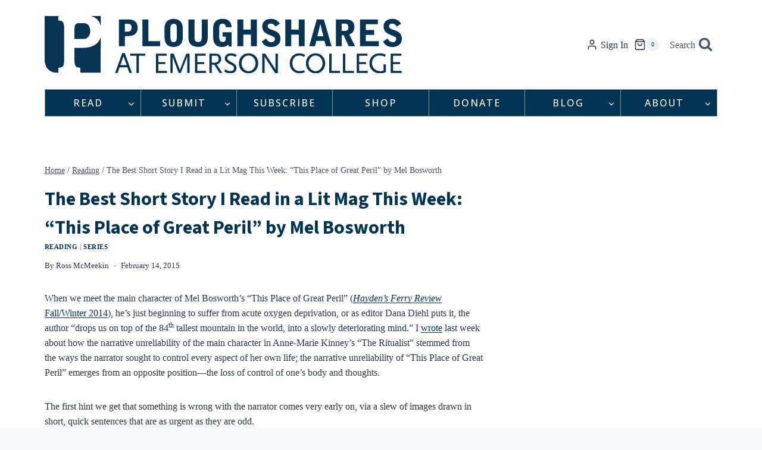

--- FILE ---
content_type: text/html; charset=utf-8
request_url: https://www.google.com/recaptcha/api2/anchor?ar=1&k=6Ld_EJEpAAAAAMo1Sy1ie7iJlDVPh8w3x3DjtOes&co=aHR0cHM6Ly9wc2hhcmVzLm9yZzo0NDM.&hl=en&v=PoyoqOPhxBO7pBk68S4YbpHZ&size=invisible&anchor-ms=20000&execute-ms=30000&cb=ppyvpcma5a9m
body_size: 48664
content:
<!DOCTYPE HTML><html dir="ltr" lang="en"><head><meta http-equiv="Content-Type" content="text/html; charset=UTF-8">
<meta http-equiv="X-UA-Compatible" content="IE=edge">
<title>reCAPTCHA</title>
<style type="text/css">
/* cyrillic-ext */
@font-face {
  font-family: 'Roboto';
  font-style: normal;
  font-weight: 400;
  font-stretch: 100%;
  src: url(//fonts.gstatic.com/s/roboto/v48/KFO7CnqEu92Fr1ME7kSn66aGLdTylUAMa3GUBHMdazTgWw.woff2) format('woff2');
  unicode-range: U+0460-052F, U+1C80-1C8A, U+20B4, U+2DE0-2DFF, U+A640-A69F, U+FE2E-FE2F;
}
/* cyrillic */
@font-face {
  font-family: 'Roboto';
  font-style: normal;
  font-weight: 400;
  font-stretch: 100%;
  src: url(//fonts.gstatic.com/s/roboto/v48/KFO7CnqEu92Fr1ME7kSn66aGLdTylUAMa3iUBHMdazTgWw.woff2) format('woff2');
  unicode-range: U+0301, U+0400-045F, U+0490-0491, U+04B0-04B1, U+2116;
}
/* greek-ext */
@font-face {
  font-family: 'Roboto';
  font-style: normal;
  font-weight: 400;
  font-stretch: 100%;
  src: url(//fonts.gstatic.com/s/roboto/v48/KFO7CnqEu92Fr1ME7kSn66aGLdTylUAMa3CUBHMdazTgWw.woff2) format('woff2');
  unicode-range: U+1F00-1FFF;
}
/* greek */
@font-face {
  font-family: 'Roboto';
  font-style: normal;
  font-weight: 400;
  font-stretch: 100%;
  src: url(//fonts.gstatic.com/s/roboto/v48/KFO7CnqEu92Fr1ME7kSn66aGLdTylUAMa3-UBHMdazTgWw.woff2) format('woff2');
  unicode-range: U+0370-0377, U+037A-037F, U+0384-038A, U+038C, U+038E-03A1, U+03A3-03FF;
}
/* math */
@font-face {
  font-family: 'Roboto';
  font-style: normal;
  font-weight: 400;
  font-stretch: 100%;
  src: url(//fonts.gstatic.com/s/roboto/v48/KFO7CnqEu92Fr1ME7kSn66aGLdTylUAMawCUBHMdazTgWw.woff2) format('woff2');
  unicode-range: U+0302-0303, U+0305, U+0307-0308, U+0310, U+0312, U+0315, U+031A, U+0326-0327, U+032C, U+032F-0330, U+0332-0333, U+0338, U+033A, U+0346, U+034D, U+0391-03A1, U+03A3-03A9, U+03B1-03C9, U+03D1, U+03D5-03D6, U+03F0-03F1, U+03F4-03F5, U+2016-2017, U+2034-2038, U+203C, U+2040, U+2043, U+2047, U+2050, U+2057, U+205F, U+2070-2071, U+2074-208E, U+2090-209C, U+20D0-20DC, U+20E1, U+20E5-20EF, U+2100-2112, U+2114-2115, U+2117-2121, U+2123-214F, U+2190, U+2192, U+2194-21AE, U+21B0-21E5, U+21F1-21F2, U+21F4-2211, U+2213-2214, U+2216-22FF, U+2308-230B, U+2310, U+2319, U+231C-2321, U+2336-237A, U+237C, U+2395, U+239B-23B7, U+23D0, U+23DC-23E1, U+2474-2475, U+25AF, U+25B3, U+25B7, U+25BD, U+25C1, U+25CA, U+25CC, U+25FB, U+266D-266F, U+27C0-27FF, U+2900-2AFF, U+2B0E-2B11, U+2B30-2B4C, U+2BFE, U+3030, U+FF5B, U+FF5D, U+1D400-1D7FF, U+1EE00-1EEFF;
}
/* symbols */
@font-face {
  font-family: 'Roboto';
  font-style: normal;
  font-weight: 400;
  font-stretch: 100%;
  src: url(//fonts.gstatic.com/s/roboto/v48/KFO7CnqEu92Fr1ME7kSn66aGLdTylUAMaxKUBHMdazTgWw.woff2) format('woff2');
  unicode-range: U+0001-000C, U+000E-001F, U+007F-009F, U+20DD-20E0, U+20E2-20E4, U+2150-218F, U+2190, U+2192, U+2194-2199, U+21AF, U+21E6-21F0, U+21F3, U+2218-2219, U+2299, U+22C4-22C6, U+2300-243F, U+2440-244A, U+2460-24FF, U+25A0-27BF, U+2800-28FF, U+2921-2922, U+2981, U+29BF, U+29EB, U+2B00-2BFF, U+4DC0-4DFF, U+FFF9-FFFB, U+10140-1018E, U+10190-1019C, U+101A0, U+101D0-101FD, U+102E0-102FB, U+10E60-10E7E, U+1D2C0-1D2D3, U+1D2E0-1D37F, U+1F000-1F0FF, U+1F100-1F1AD, U+1F1E6-1F1FF, U+1F30D-1F30F, U+1F315, U+1F31C, U+1F31E, U+1F320-1F32C, U+1F336, U+1F378, U+1F37D, U+1F382, U+1F393-1F39F, U+1F3A7-1F3A8, U+1F3AC-1F3AF, U+1F3C2, U+1F3C4-1F3C6, U+1F3CA-1F3CE, U+1F3D4-1F3E0, U+1F3ED, U+1F3F1-1F3F3, U+1F3F5-1F3F7, U+1F408, U+1F415, U+1F41F, U+1F426, U+1F43F, U+1F441-1F442, U+1F444, U+1F446-1F449, U+1F44C-1F44E, U+1F453, U+1F46A, U+1F47D, U+1F4A3, U+1F4B0, U+1F4B3, U+1F4B9, U+1F4BB, U+1F4BF, U+1F4C8-1F4CB, U+1F4D6, U+1F4DA, U+1F4DF, U+1F4E3-1F4E6, U+1F4EA-1F4ED, U+1F4F7, U+1F4F9-1F4FB, U+1F4FD-1F4FE, U+1F503, U+1F507-1F50B, U+1F50D, U+1F512-1F513, U+1F53E-1F54A, U+1F54F-1F5FA, U+1F610, U+1F650-1F67F, U+1F687, U+1F68D, U+1F691, U+1F694, U+1F698, U+1F6AD, U+1F6B2, U+1F6B9-1F6BA, U+1F6BC, U+1F6C6-1F6CF, U+1F6D3-1F6D7, U+1F6E0-1F6EA, U+1F6F0-1F6F3, U+1F6F7-1F6FC, U+1F700-1F7FF, U+1F800-1F80B, U+1F810-1F847, U+1F850-1F859, U+1F860-1F887, U+1F890-1F8AD, U+1F8B0-1F8BB, U+1F8C0-1F8C1, U+1F900-1F90B, U+1F93B, U+1F946, U+1F984, U+1F996, U+1F9E9, U+1FA00-1FA6F, U+1FA70-1FA7C, U+1FA80-1FA89, U+1FA8F-1FAC6, U+1FACE-1FADC, U+1FADF-1FAE9, U+1FAF0-1FAF8, U+1FB00-1FBFF;
}
/* vietnamese */
@font-face {
  font-family: 'Roboto';
  font-style: normal;
  font-weight: 400;
  font-stretch: 100%;
  src: url(//fonts.gstatic.com/s/roboto/v48/KFO7CnqEu92Fr1ME7kSn66aGLdTylUAMa3OUBHMdazTgWw.woff2) format('woff2');
  unicode-range: U+0102-0103, U+0110-0111, U+0128-0129, U+0168-0169, U+01A0-01A1, U+01AF-01B0, U+0300-0301, U+0303-0304, U+0308-0309, U+0323, U+0329, U+1EA0-1EF9, U+20AB;
}
/* latin-ext */
@font-face {
  font-family: 'Roboto';
  font-style: normal;
  font-weight: 400;
  font-stretch: 100%;
  src: url(//fonts.gstatic.com/s/roboto/v48/KFO7CnqEu92Fr1ME7kSn66aGLdTylUAMa3KUBHMdazTgWw.woff2) format('woff2');
  unicode-range: U+0100-02BA, U+02BD-02C5, U+02C7-02CC, U+02CE-02D7, U+02DD-02FF, U+0304, U+0308, U+0329, U+1D00-1DBF, U+1E00-1E9F, U+1EF2-1EFF, U+2020, U+20A0-20AB, U+20AD-20C0, U+2113, U+2C60-2C7F, U+A720-A7FF;
}
/* latin */
@font-face {
  font-family: 'Roboto';
  font-style: normal;
  font-weight: 400;
  font-stretch: 100%;
  src: url(//fonts.gstatic.com/s/roboto/v48/KFO7CnqEu92Fr1ME7kSn66aGLdTylUAMa3yUBHMdazQ.woff2) format('woff2');
  unicode-range: U+0000-00FF, U+0131, U+0152-0153, U+02BB-02BC, U+02C6, U+02DA, U+02DC, U+0304, U+0308, U+0329, U+2000-206F, U+20AC, U+2122, U+2191, U+2193, U+2212, U+2215, U+FEFF, U+FFFD;
}
/* cyrillic-ext */
@font-face {
  font-family: 'Roboto';
  font-style: normal;
  font-weight: 500;
  font-stretch: 100%;
  src: url(//fonts.gstatic.com/s/roboto/v48/KFO7CnqEu92Fr1ME7kSn66aGLdTylUAMa3GUBHMdazTgWw.woff2) format('woff2');
  unicode-range: U+0460-052F, U+1C80-1C8A, U+20B4, U+2DE0-2DFF, U+A640-A69F, U+FE2E-FE2F;
}
/* cyrillic */
@font-face {
  font-family: 'Roboto';
  font-style: normal;
  font-weight: 500;
  font-stretch: 100%;
  src: url(//fonts.gstatic.com/s/roboto/v48/KFO7CnqEu92Fr1ME7kSn66aGLdTylUAMa3iUBHMdazTgWw.woff2) format('woff2');
  unicode-range: U+0301, U+0400-045F, U+0490-0491, U+04B0-04B1, U+2116;
}
/* greek-ext */
@font-face {
  font-family: 'Roboto';
  font-style: normal;
  font-weight: 500;
  font-stretch: 100%;
  src: url(//fonts.gstatic.com/s/roboto/v48/KFO7CnqEu92Fr1ME7kSn66aGLdTylUAMa3CUBHMdazTgWw.woff2) format('woff2');
  unicode-range: U+1F00-1FFF;
}
/* greek */
@font-face {
  font-family: 'Roboto';
  font-style: normal;
  font-weight: 500;
  font-stretch: 100%;
  src: url(//fonts.gstatic.com/s/roboto/v48/KFO7CnqEu92Fr1ME7kSn66aGLdTylUAMa3-UBHMdazTgWw.woff2) format('woff2');
  unicode-range: U+0370-0377, U+037A-037F, U+0384-038A, U+038C, U+038E-03A1, U+03A3-03FF;
}
/* math */
@font-face {
  font-family: 'Roboto';
  font-style: normal;
  font-weight: 500;
  font-stretch: 100%;
  src: url(//fonts.gstatic.com/s/roboto/v48/KFO7CnqEu92Fr1ME7kSn66aGLdTylUAMawCUBHMdazTgWw.woff2) format('woff2');
  unicode-range: U+0302-0303, U+0305, U+0307-0308, U+0310, U+0312, U+0315, U+031A, U+0326-0327, U+032C, U+032F-0330, U+0332-0333, U+0338, U+033A, U+0346, U+034D, U+0391-03A1, U+03A3-03A9, U+03B1-03C9, U+03D1, U+03D5-03D6, U+03F0-03F1, U+03F4-03F5, U+2016-2017, U+2034-2038, U+203C, U+2040, U+2043, U+2047, U+2050, U+2057, U+205F, U+2070-2071, U+2074-208E, U+2090-209C, U+20D0-20DC, U+20E1, U+20E5-20EF, U+2100-2112, U+2114-2115, U+2117-2121, U+2123-214F, U+2190, U+2192, U+2194-21AE, U+21B0-21E5, U+21F1-21F2, U+21F4-2211, U+2213-2214, U+2216-22FF, U+2308-230B, U+2310, U+2319, U+231C-2321, U+2336-237A, U+237C, U+2395, U+239B-23B7, U+23D0, U+23DC-23E1, U+2474-2475, U+25AF, U+25B3, U+25B7, U+25BD, U+25C1, U+25CA, U+25CC, U+25FB, U+266D-266F, U+27C0-27FF, U+2900-2AFF, U+2B0E-2B11, U+2B30-2B4C, U+2BFE, U+3030, U+FF5B, U+FF5D, U+1D400-1D7FF, U+1EE00-1EEFF;
}
/* symbols */
@font-face {
  font-family: 'Roboto';
  font-style: normal;
  font-weight: 500;
  font-stretch: 100%;
  src: url(//fonts.gstatic.com/s/roboto/v48/KFO7CnqEu92Fr1ME7kSn66aGLdTylUAMaxKUBHMdazTgWw.woff2) format('woff2');
  unicode-range: U+0001-000C, U+000E-001F, U+007F-009F, U+20DD-20E0, U+20E2-20E4, U+2150-218F, U+2190, U+2192, U+2194-2199, U+21AF, U+21E6-21F0, U+21F3, U+2218-2219, U+2299, U+22C4-22C6, U+2300-243F, U+2440-244A, U+2460-24FF, U+25A0-27BF, U+2800-28FF, U+2921-2922, U+2981, U+29BF, U+29EB, U+2B00-2BFF, U+4DC0-4DFF, U+FFF9-FFFB, U+10140-1018E, U+10190-1019C, U+101A0, U+101D0-101FD, U+102E0-102FB, U+10E60-10E7E, U+1D2C0-1D2D3, U+1D2E0-1D37F, U+1F000-1F0FF, U+1F100-1F1AD, U+1F1E6-1F1FF, U+1F30D-1F30F, U+1F315, U+1F31C, U+1F31E, U+1F320-1F32C, U+1F336, U+1F378, U+1F37D, U+1F382, U+1F393-1F39F, U+1F3A7-1F3A8, U+1F3AC-1F3AF, U+1F3C2, U+1F3C4-1F3C6, U+1F3CA-1F3CE, U+1F3D4-1F3E0, U+1F3ED, U+1F3F1-1F3F3, U+1F3F5-1F3F7, U+1F408, U+1F415, U+1F41F, U+1F426, U+1F43F, U+1F441-1F442, U+1F444, U+1F446-1F449, U+1F44C-1F44E, U+1F453, U+1F46A, U+1F47D, U+1F4A3, U+1F4B0, U+1F4B3, U+1F4B9, U+1F4BB, U+1F4BF, U+1F4C8-1F4CB, U+1F4D6, U+1F4DA, U+1F4DF, U+1F4E3-1F4E6, U+1F4EA-1F4ED, U+1F4F7, U+1F4F9-1F4FB, U+1F4FD-1F4FE, U+1F503, U+1F507-1F50B, U+1F50D, U+1F512-1F513, U+1F53E-1F54A, U+1F54F-1F5FA, U+1F610, U+1F650-1F67F, U+1F687, U+1F68D, U+1F691, U+1F694, U+1F698, U+1F6AD, U+1F6B2, U+1F6B9-1F6BA, U+1F6BC, U+1F6C6-1F6CF, U+1F6D3-1F6D7, U+1F6E0-1F6EA, U+1F6F0-1F6F3, U+1F6F7-1F6FC, U+1F700-1F7FF, U+1F800-1F80B, U+1F810-1F847, U+1F850-1F859, U+1F860-1F887, U+1F890-1F8AD, U+1F8B0-1F8BB, U+1F8C0-1F8C1, U+1F900-1F90B, U+1F93B, U+1F946, U+1F984, U+1F996, U+1F9E9, U+1FA00-1FA6F, U+1FA70-1FA7C, U+1FA80-1FA89, U+1FA8F-1FAC6, U+1FACE-1FADC, U+1FADF-1FAE9, U+1FAF0-1FAF8, U+1FB00-1FBFF;
}
/* vietnamese */
@font-face {
  font-family: 'Roboto';
  font-style: normal;
  font-weight: 500;
  font-stretch: 100%;
  src: url(//fonts.gstatic.com/s/roboto/v48/KFO7CnqEu92Fr1ME7kSn66aGLdTylUAMa3OUBHMdazTgWw.woff2) format('woff2');
  unicode-range: U+0102-0103, U+0110-0111, U+0128-0129, U+0168-0169, U+01A0-01A1, U+01AF-01B0, U+0300-0301, U+0303-0304, U+0308-0309, U+0323, U+0329, U+1EA0-1EF9, U+20AB;
}
/* latin-ext */
@font-face {
  font-family: 'Roboto';
  font-style: normal;
  font-weight: 500;
  font-stretch: 100%;
  src: url(//fonts.gstatic.com/s/roboto/v48/KFO7CnqEu92Fr1ME7kSn66aGLdTylUAMa3KUBHMdazTgWw.woff2) format('woff2');
  unicode-range: U+0100-02BA, U+02BD-02C5, U+02C7-02CC, U+02CE-02D7, U+02DD-02FF, U+0304, U+0308, U+0329, U+1D00-1DBF, U+1E00-1E9F, U+1EF2-1EFF, U+2020, U+20A0-20AB, U+20AD-20C0, U+2113, U+2C60-2C7F, U+A720-A7FF;
}
/* latin */
@font-face {
  font-family: 'Roboto';
  font-style: normal;
  font-weight: 500;
  font-stretch: 100%;
  src: url(//fonts.gstatic.com/s/roboto/v48/KFO7CnqEu92Fr1ME7kSn66aGLdTylUAMa3yUBHMdazQ.woff2) format('woff2');
  unicode-range: U+0000-00FF, U+0131, U+0152-0153, U+02BB-02BC, U+02C6, U+02DA, U+02DC, U+0304, U+0308, U+0329, U+2000-206F, U+20AC, U+2122, U+2191, U+2193, U+2212, U+2215, U+FEFF, U+FFFD;
}
/* cyrillic-ext */
@font-face {
  font-family: 'Roboto';
  font-style: normal;
  font-weight: 900;
  font-stretch: 100%;
  src: url(//fonts.gstatic.com/s/roboto/v48/KFO7CnqEu92Fr1ME7kSn66aGLdTylUAMa3GUBHMdazTgWw.woff2) format('woff2');
  unicode-range: U+0460-052F, U+1C80-1C8A, U+20B4, U+2DE0-2DFF, U+A640-A69F, U+FE2E-FE2F;
}
/* cyrillic */
@font-face {
  font-family: 'Roboto';
  font-style: normal;
  font-weight: 900;
  font-stretch: 100%;
  src: url(//fonts.gstatic.com/s/roboto/v48/KFO7CnqEu92Fr1ME7kSn66aGLdTylUAMa3iUBHMdazTgWw.woff2) format('woff2');
  unicode-range: U+0301, U+0400-045F, U+0490-0491, U+04B0-04B1, U+2116;
}
/* greek-ext */
@font-face {
  font-family: 'Roboto';
  font-style: normal;
  font-weight: 900;
  font-stretch: 100%;
  src: url(//fonts.gstatic.com/s/roboto/v48/KFO7CnqEu92Fr1ME7kSn66aGLdTylUAMa3CUBHMdazTgWw.woff2) format('woff2');
  unicode-range: U+1F00-1FFF;
}
/* greek */
@font-face {
  font-family: 'Roboto';
  font-style: normal;
  font-weight: 900;
  font-stretch: 100%;
  src: url(//fonts.gstatic.com/s/roboto/v48/KFO7CnqEu92Fr1ME7kSn66aGLdTylUAMa3-UBHMdazTgWw.woff2) format('woff2');
  unicode-range: U+0370-0377, U+037A-037F, U+0384-038A, U+038C, U+038E-03A1, U+03A3-03FF;
}
/* math */
@font-face {
  font-family: 'Roboto';
  font-style: normal;
  font-weight: 900;
  font-stretch: 100%;
  src: url(//fonts.gstatic.com/s/roboto/v48/KFO7CnqEu92Fr1ME7kSn66aGLdTylUAMawCUBHMdazTgWw.woff2) format('woff2');
  unicode-range: U+0302-0303, U+0305, U+0307-0308, U+0310, U+0312, U+0315, U+031A, U+0326-0327, U+032C, U+032F-0330, U+0332-0333, U+0338, U+033A, U+0346, U+034D, U+0391-03A1, U+03A3-03A9, U+03B1-03C9, U+03D1, U+03D5-03D6, U+03F0-03F1, U+03F4-03F5, U+2016-2017, U+2034-2038, U+203C, U+2040, U+2043, U+2047, U+2050, U+2057, U+205F, U+2070-2071, U+2074-208E, U+2090-209C, U+20D0-20DC, U+20E1, U+20E5-20EF, U+2100-2112, U+2114-2115, U+2117-2121, U+2123-214F, U+2190, U+2192, U+2194-21AE, U+21B0-21E5, U+21F1-21F2, U+21F4-2211, U+2213-2214, U+2216-22FF, U+2308-230B, U+2310, U+2319, U+231C-2321, U+2336-237A, U+237C, U+2395, U+239B-23B7, U+23D0, U+23DC-23E1, U+2474-2475, U+25AF, U+25B3, U+25B7, U+25BD, U+25C1, U+25CA, U+25CC, U+25FB, U+266D-266F, U+27C0-27FF, U+2900-2AFF, U+2B0E-2B11, U+2B30-2B4C, U+2BFE, U+3030, U+FF5B, U+FF5D, U+1D400-1D7FF, U+1EE00-1EEFF;
}
/* symbols */
@font-face {
  font-family: 'Roboto';
  font-style: normal;
  font-weight: 900;
  font-stretch: 100%;
  src: url(//fonts.gstatic.com/s/roboto/v48/KFO7CnqEu92Fr1ME7kSn66aGLdTylUAMaxKUBHMdazTgWw.woff2) format('woff2');
  unicode-range: U+0001-000C, U+000E-001F, U+007F-009F, U+20DD-20E0, U+20E2-20E4, U+2150-218F, U+2190, U+2192, U+2194-2199, U+21AF, U+21E6-21F0, U+21F3, U+2218-2219, U+2299, U+22C4-22C6, U+2300-243F, U+2440-244A, U+2460-24FF, U+25A0-27BF, U+2800-28FF, U+2921-2922, U+2981, U+29BF, U+29EB, U+2B00-2BFF, U+4DC0-4DFF, U+FFF9-FFFB, U+10140-1018E, U+10190-1019C, U+101A0, U+101D0-101FD, U+102E0-102FB, U+10E60-10E7E, U+1D2C0-1D2D3, U+1D2E0-1D37F, U+1F000-1F0FF, U+1F100-1F1AD, U+1F1E6-1F1FF, U+1F30D-1F30F, U+1F315, U+1F31C, U+1F31E, U+1F320-1F32C, U+1F336, U+1F378, U+1F37D, U+1F382, U+1F393-1F39F, U+1F3A7-1F3A8, U+1F3AC-1F3AF, U+1F3C2, U+1F3C4-1F3C6, U+1F3CA-1F3CE, U+1F3D4-1F3E0, U+1F3ED, U+1F3F1-1F3F3, U+1F3F5-1F3F7, U+1F408, U+1F415, U+1F41F, U+1F426, U+1F43F, U+1F441-1F442, U+1F444, U+1F446-1F449, U+1F44C-1F44E, U+1F453, U+1F46A, U+1F47D, U+1F4A3, U+1F4B0, U+1F4B3, U+1F4B9, U+1F4BB, U+1F4BF, U+1F4C8-1F4CB, U+1F4D6, U+1F4DA, U+1F4DF, U+1F4E3-1F4E6, U+1F4EA-1F4ED, U+1F4F7, U+1F4F9-1F4FB, U+1F4FD-1F4FE, U+1F503, U+1F507-1F50B, U+1F50D, U+1F512-1F513, U+1F53E-1F54A, U+1F54F-1F5FA, U+1F610, U+1F650-1F67F, U+1F687, U+1F68D, U+1F691, U+1F694, U+1F698, U+1F6AD, U+1F6B2, U+1F6B9-1F6BA, U+1F6BC, U+1F6C6-1F6CF, U+1F6D3-1F6D7, U+1F6E0-1F6EA, U+1F6F0-1F6F3, U+1F6F7-1F6FC, U+1F700-1F7FF, U+1F800-1F80B, U+1F810-1F847, U+1F850-1F859, U+1F860-1F887, U+1F890-1F8AD, U+1F8B0-1F8BB, U+1F8C0-1F8C1, U+1F900-1F90B, U+1F93B, U+1F946, U+1F984, U+1F996, U+1F9E9, U+1FA00-1FA6F, U+1FA70-1FA7C, U+1FA80-1FA89, U+1FA8F-1FAC6, U+1FACE-1FADC, U+1FADF-1FAE9, U+1FAF0-1FAF8, U+1FB00-1FBFF;
}
/* vietnamese */
@font-face {
  font-family: 'Roboto';
  font-style: normal;
  font-weight: 900;
  font-stretch: 100%;
  src: url(//fonts.gstatic.com/s/roboto/v48/KFO7CnqEu92Fr1ME7kSn66aGLdTylUAMa3OUBHMdazTgWw.woff2) format('woff2');
  unicode-range: U+0102-0103, U+0110-0111, U+0128-0129, U+0168-0169, U+01A0-01A1, U+01AF-01B0, U+0300-0301, U+0303-0304, U+0308-0309, U+0323, U+0329, U+1EA0-1EF9, U+20AB;
}
/* latin-ext */
@font-face {
  font-family: 'Roboto';
  font-style: normal;
  font-weight: 900;
  font-stretch: 100%;
  src: url(//fonts.gstatic.com/s/roboto/v48/KFO7CnqEu92Fr1ME7kSn66aGLdTylUAMa3KUBHMdazTgWw.woff2) format('woff2');
  unicode-range: U+0100-02BA, U+02BD-02C5, U+02C7-02CC, U+02CE-02D7, U+02DD-02FF, U+0304, U+0308, U+0329, U+1D00-1DBF, U+1E00-1E9F, U+1EF2-1EFF, U+2020, U+20A0-20AB, U+20AD-20C0, U+2113, U+2C60-2C7F, U+A720-A7FF;
}
/* latin */
@font-face {
  font-family: 'Roboto';
  font-style: normal;
  font-weight: 900;
  font-stretch: 100%;
  src: url(//fonts.gstatic.com/s/roboto/v48/KFO7CnqEu92Fr1ME7kSn66aGLdTylUAMa3yUBHMdazQ.woff2) format('woff2');
  unicode-range: U+0000-00FF, U+0131, U+0152-0153, U+02BB-02BC, U+02C6, U+02DA, U+02DC, U+0304, U+0308, U+0329, U+2000-206F, U+20AC, U+2122, U+2191, U+2193, U+2212, U+2215, U+FEFF, U+FFFD;
}

</style>
<link rel="stylesheet" type="text/css" href="https://www.gstatic.com/recaptcha/releases/PoyoqOPhxBO7pBk68S4YbpHZ/styles__ltr.css">
<script nonce="1fSnZmq_5bIGu1fiQ_EysQ" type="text/javascript">window['__recaptcha_api'] = 'https://www.google.com/recaptcha/api2/';</script>
<script type="text/javascript" src="https://www.gstatic.com/recaptcha/releases/PoyoqOPhxBO7pBk68S4YbpHZ/recaptcha__en.js" nonce="1fSnZmq_5bIGu1fiQ_EysQ">
      
    </script></head>
<body><div id="rc-anchor-alert" class="rc-anchor-alert"></div>
<input type="hidden" id="recaptcha-token" value="[base64]">
<script type="text/javascript" nonce="1fSnZmq_5bIGu1fiQ_EysQ">
      recaptcha.anchor.Main.init("[\x22ainput\x22,[\x22bgdata\x22,\x22\x22,\[base64]/[base64]/[base64]/[base64]/cjw8ejpyPj4+eil9Y2F0Y2gobCl7dGhyb3cgbDt9fSxIPWZ1bmN0aW9uKHcsdCx6KXtpZih3PT0xOTR8fHc9PTIwOCl0LnZbd10/dC52W3ddLmNvbmNhdCh6KTp0LnZbd109b2Yoeix0KTtlbHNle2lmKHQuYkImJnchPTMxNylyZXR1cm47dz09NjZ8fHc9PTEyMnx8dz09NDcwfHx3PT00NHx8dz09NDE2fHx3PT0zOTd8fHc9PTQyMXx8dz09Njh8fHc9PTcwfHx3PT0xODQ/[base64]/[base64]/[base64]/bmV3IGRbVl0oSlswXSk6cD09Mj9uZXcgZFtWXShKWzBdLEpbMV0pOnA9PTM/bmV3IGRbVl0oSlswXSxKWzFdLEpbMl0pOnA9PTQ/[base64]/[base64]/[base64]/[base64]\x22,\[base64]\x22,\x22SsOZM8Oow6vDosOxJcOvw44bIMOJwrkAwohowo3CvMKpNMKVwonDj8KOBsObw5/Do8Ocw4fDum/Djzdqw5VgNcKPwpPCjsKRbMK1w73Du8OyABwgw6/Dv8OTF8Knc8KawqwDccOnBMKew59QbcKWfQpBwpbCgcO/[base64]/wonDpcO+G3czw5ZBDBZTH8OBLMOOeMK/wq1Yw4VlBR4Gw4HDmV9swowzw6XClwAFwpvCocOrwrnCqB19bixESD7Cm8OqNhoTwrVWTcOHw6BHSMOHEcKKw7DDtB/DucORw6vClhJpworDrwfCjsK1V8Kow4XChCpNw5ttOMOGw5VEDHHCuUV0V8OWwpvDisOSw4zCpjN0wrgzFAHDuQHChFDDhsOCaj8tw7DDssOqw7/DqMK/wq/CkcOlDRLCvMKDw7/DpGYFwovCsWHDn8OIUcKHwrLCgMKAZz/DjHnCucKyBsKmwrzCqEZow6LCs8O1w4lrD8KyD1/CusKYb0N7w7rCvgZIdsOgwoFWW8KOw6ZYwq0tw5YSwok3asKvw4bCksKPwrrDucKPME3DkUzDjUHCkBVRwqDCnQM6acKGw4t6bcKXJz8pOC5SBMOFwrLDmsK2w7fCtcKwWsOnFX0xEcKWeHsewr/DnsOcw77CqsOnw7wKw6BfJsOXwpfDjgnDgGcQw7Ftw61RwqvCgVUeAW57wp5Vw4vCu8KEZXk2aMO2w7s6BGB8wr9hw5UsI0k2wrzCnk/Dp0MqV8KGVT3CqsO1CEBiPkrDucOKwqvCmRoUXsOBw5DCtzFyIUnDqyrDm28rwrRpMsKRw7LChcKLCRAYw5LCox3CpAN0wpohw4LCul8qfhcjwobCgMK4JcKoEjfCsH7DjsKowqXDpn5LecKudXzDrj7CqcO9wpVKWD/CisKZcxQ1KxTDl8O/[base64]/CqcK3QgrDvcO0wpzCvS0CdMO+ZcOOw4Qzd8Osw7HCtB0Lw7rChsOODS3DrRzCtsKNw5XDnjDDjRIJf8KvGx/DpX/[base64]/CrMK8QcO0NmvDk8KiwqdvEHzDlBbDgsKCYyoqwp1+w7sTw7R4w5jCjcOCL8OCw4XDhMOfbQ45w7wsw5UKbcOYGGlmwo8SwqLCjcO4SDAJBMOlwovChcO/[base64]/DksKlQMOQw5rCssK+N8O6FCfDimXCjcK6GwPCn8KgwrLCksOsZsKAd8O5I8KAdhvDv8OCaxA0wo5gMsOKwrY0woXDv8KTOxhEw78nQcKnVMKiECXDr1/Do8KrecOTXsOtZMOeTX8Qw5wowpo6w5tbYcKSw7jCtkLDq8Olw7/CiMKww5LDjMKFw7fClMOEw7fCgjlsVTFuSMK/[base64]/DhcOOw7HDtsO7KwEZwpLDozXDh8Kjw5tMw5wZKMKfFsKrRsKMExHDmnvCusO8ElBBw4JTwp1YwrDDiHEBQGc/OcO1w4d+SATCq8KlcMK9MsK6w5Zsw43DvAHClW/CswnDpsOXLcK+D1x1OBlgQ8KzPcOSNcO/MUIPw6/Cg1XDn8O6d8KnwrPCvcOUwppsbsKiwqvCgArCgcKnwpjCmy5ewpRYw5vCgMKxw5zChUvDrTMewpfCssKGw7EiwpXDnSI4wobCuUoWAMK+OsOBw5lOw5xMw6jCnsO/MiR4w51/[base64]/CvDLCjsKBw6wcwpojK0prBcO6w5zDoj4IwojCgi55wrTCphA2w5oTw71+w7YEwqXCu8OAOMOHwqpUYVNYw43Dh1/Cl8KxVX9GwrTCvhgXFsKdYAklAzJlA8OKwqDDgMKZecK+wrfDqDPDpVvCjAYjw6nCsQrDngnDjMO4RnQdwqjDqwTDnwLCtsKMQW8vRsOlwqlcEBvDjcK1wojChcKRasOdwp8tezI/VQ/CnyPCgcOHCsKRbD3ChGxWasKcwpNyw6NAwqXCo8OMwp3Cq8K0OMOyXTnDucOswpfChEVNwrsuVMKHw6tTGsOdC0/CsH7DuDcbI8K+bzjDisOrwq7DpR/DuznCg8KFFW1hwrbCoCDCiXzClSJOAMKhasOXH2DDl8KHwoTDpMKJYybDhGUSK8OmE8KPwqxYw7HCkMOMN8Ogw7LCvQXClDnCuFcKeMK+XQsow7XDhl9RC8OCw6XCuHzDqn8iwqF1w74YCULDtWzDgWfCvRHDr3/CkifCiMO7w5EVw7hPwoXCillyw75Sw7/CkCLClsK/w4/ChcO0YMONw756DAUrwq/[base64]/CjhMaw4DCjTTDsQrDlAxUZ8O6wrdEw4InVMOEwoDDmsK6UXfCiHstNSDCq8OZdMKfwrPDkTrCp0cRZ8KPw6Rjw6x2CDV9w7zDrcKSbMKaVsOswqd3wpjCulHDhMK5Dg7DlTrCrcOgw4NnBCrDvR0bwpcQw6sqP1HDr8Opw5BXInDCvcO7QDXDl2cYwrjCsD/Cqk7CuSwmwrjDiizDowdlI2d3w7nCnSLCmcKbVgx3W8OqAl/Ch8OQw6rDtC7CrsKmRjZww41SwpV7fzPCqAHDvcOLw4gHw4fCiFXDtBhkwrHDt1tZCkoVwqgNwrTDgsOFw6g2w5lsfcO4ZXxcCQ1GZFXCq8Ksw54Rwqhmw4fDiMOGa8KzS8KXXVXCqW3CtcO8Pg5iNkhmw5JsN1jDjcKkZcK5wo3DnXTCnMOYwpHCi8KTw4/CqHvDmcO3cmjDtsOewrzDgMKlwqnDv8O5M1TDnV7DgsKXw5DCr8KOHMK3w7jDuhk2JhZBBMOFVFVUP8OdNcOdNk1RwqbCjcOjMcKtQ2tjwrnDoH1TwrBYNcOvwoLCmzdywr44I8Oyw57CmcODwo/CisK7KMObSghMUi/DqMOkwrkNwplqE24Lw5LCt2fDmMOvwozCpcOIwovClMORwowAX8KjAgDCs3nDkMOywq5bM8KnDU3ChinDqcKVw6jCj8KYGRvDk8KKGQHCk3BNcMKKwrbDr8Kpw7MSJ2V+Rm/CrsKmw4g5dMO9NEnDlsKkM0TChcOJwqJVdsKfQMKOU8KgfcK0wrJbwqbCgiw9wr1fw43Dlx5uwoHCtDlAwqDCvCRLJsO5w6tyw6/DrAvChWsCw6LCucO+w5PChMKIwqFHRmpGfh7CtxZ2CsK9J0zCm8KVSwcrfsOrwpRCPzsxKsO0wp/[base64]/[base64]/w6LCkEltMFQudFDDpWItPsOKD2vCgcOjGMOawqJTO8KLwqbCtsOPw7TCoh3CqnYEHGENKy18wrvDuWQecw7CkF5hwoXCscOSw6haE8OCwrHDlng2RMKQMivCtFHChFovwrPCnMKgdz5Zw5zDlRHCnMOPMcKzw4YLwrc/wokcFcORM8Klw7LDkMKqCCJdw5TDjMONw5ohc8Oqw4nCui/CqsOew6w+w4zDhsKow7DCo8O5wpXChsKQw4pxw5TCtcOHUWUgYcOgwqPCjsOOwowJJhcYwolcG2fCkSDDvsOWw7zCocKPcsK+CCvDuHJpwrp0w7VmwqnCphbDhMKiaRzDnWLDmcOjw6zDrBnCkVzCjsOWw7x3bRDDqXUIwpUZw4FYw4dqEsO/[base64]/CgMO+dXDDt8O4fVHDnyYYT15gwqVbwpo+wq3Cp8Kuwq/[base64]/DvcO0wrfDoMKtMAE1w5TDvcOLw5PCgFPCvAl4woN3YMOAbMOLw5bCnsKFwqHCqlTCtMOmLMKlJsKVwpPCj05sVGtLccKjdsKkI8KhwqTCjMOKw5Zaw6B1wrPCqjAGwovCom7Dp1zClGDClmUZw73DrMOIEcKnwoIrTyM6w5/CqsOnN0nCnUoWwpQcwrMiKcKHTBcMV8KfHFrDoxJVwq8DwqbDhsOoT8KwZcOjwrV8wqjDs8KjbsO1WcKuFcO9FnUlwoXDvMKFKwTCp1rDo8KCelEAdWknDR7CmcOAOMOHw5EOEcK7w5tNGX/CtAbCrnPCsXnCs8OiSU3DvMOBBsKgw6A4XcKDIRPCk8K8NS8xY8KSNWpAwptvfsK8UDHDmMOSwpXChxc0RcOKVig8wqMew7bCi8OHV8K1X8OKwrt/wpPDksKCw77DtWA7OMO2wr8bwqTDqkd3w6LDlCfCh8KowoohwrfDvTbDrjdPw7B0CsKDw6vClmvDtMKfwrrCs8OzwqkKB8Ouwo87CcKRS8KqDMKowp3DtDBKw4xVIm8hCyIXQzPDucK3M1vDp8OSS8K0w4zCpx/CicK9Lyx6HsO2R2YOCcOjby7DiCtabsKVw5DDqMKFaWfCt1bDpsOlw53CpsKlQcOxw5PChh7DocKtw6c9w4IPTAPCnWw5wrMmw4huIx1owqbCusO2MsOEcAnDqkcXw5zDj8Oww5/Do0tnw6nDjMOdYcKeajReahjDg1gCeMK2wpLDsUgXOUhmay7ClVfDsC8Pwq8sKljCvz7Dom9aI8Ofw7/Cm0/Dq8OAR3x9w6RjTj9Kw7zCi8OZw6Mjw4IYw71BwoLDlhsPKHXCjEgpSsKdA8Klw6bDixXCphnCrQkKVsKTwoN5PgHClcOWwrbCgirDhsOYw7XCilx/BTfDug/DnMKww6BEw6TCh0pEwr/Dikotw4bDqkYeYsKFScKPOcKdw5Z3w4TDuMONFFbDihvDvQnCn17DlW/[base64]/CuTVAwolSdcO3EcKZw7kCw7YJZMKgYcKOc8KsDMKYw516Oi/CiQbDusOZw73DgsOTT8KfwqfDk8K1w7ZVA8KbCsK8w48Cwolgw5Rbwqhmwq/Dr8O3w57CjXx9XMKTCcKKw6t3wqfCocKQw5wnWgsbw4zCukZLLy/CrkMONMKow6QXwpHCqghXwqvDug/Dm8ODw4nDqcOzwoPDo8K9wppkH8K8LTzCgMO0N8KPc8K5wroiw67DkHchwq/Dr3Jxw4XDuXx8ZgjDqmLChcK0wo/DssOew7BGAw9Qw5nCosKkRMKSw5hewpzCr8Otw7zDqsKiN8O6w4LCj0YgwolYXggcw5ItRsOxUDtTw7ZvwqPCtWMGw7vChsKTCiE4USTDlynCtMKJw7XClcKhwp5mGkRuwozDvynCq8OWQU1QwqjCtsKTw6c/[base64]/Do8K6XcKgdnAMwoJ0NUXCucKpwqXDsMKcTy7CslrClsOicMOaJ8KRw5HDncKIC0ERw6PCmMKmVsKVKjXDuCTCuMOfw7g/FG7DgiXCmsO8w5rDvRAhasO+w7UBw6IjwrYuZEtNAk09wp7Dt0QoK8OTw7NzwpVGwqfCiMK0w7zCgkgcw44gwrE7Mmx2wqxcwpoTwpTDqRkhw4LCq8O9w6BPe8OUf8K2wo0JwqjCqRzDqcKIw4XDr8KgwqghOMO9w6otcsOcwrTDuMKgwocHRsK/wqM1woXClzDCuMK9wrlSF8KARGNAwoXCh8O9BMKbSwRjJ8Ozwo8YO8KSacOWw6MhAQc9PMOVHcKJwpBTDMO7RsK0w7hKw5zCgzHDssOfwo/DknbDusKyF1/CgcOhCcO1CcKkw5LDgVQvLMOowrrChsKHHcOowokzw7HCryA8w74RUcKswqnCocKvWcONVTnDgk8aKjR0TXrCtQLCscOuaGoYw6TDsXpVw6XDtsKXw7vCvMOQO07CuRrDjA/Ds3dBNMODIykPwrTCtMOkNMOZF0EBScOnw5cNw5jDicOte8KvUW7DjBbCrcK+KcOtH8K3wpwVw6TCtm14G8KMw6wZwp5awoZFw74Mw7cfwp/[base64]/CijsCUEJxwr/CnsKAKcK4wqsFw7bCmEnCscOfBxjCjMOIwonCr2sow5dawr7Ct3DDksOhwo0ewoQCORzDkg/Ct8KDw40cw6LCncKZwozCoMKpKF8TwrbDhh5vBy3Cg8KID8OeEsKfwqFaaMOjIMKPwosXK0xRAwFywqLDi3/Dv1AZFMOjSkzDk8OMCl/[base64]/[base64]/wqvDiMObwplgwoAbwofCr35KblzDoMKcXcOhw6dHTsOJD8KtPTjCgMOpbm0Cwo/[base64]/DmMKecEnCgQ8Ew4dqKSVoECxmwpHDhMKfw5vCp8KMwqDDpwXCnRhoRsO/wpFNa8KLPGvCvGE3wqHClsKKwqPDvsO9w6nDqAbDih7Du8Ogwrcyw7PDg8OtCVR8b8KDw4vDjXzDjmTClj3DrMKuZAIdEl8HH0Z+w4VSw45JwqXDmMK3wolPwoHDjkbCmCTDuAgzWMOpHhoMIMORMcOuw5DDqMK/LlBMwqXCusOIwp5GwrTDo8K8VjvDpcKJURfDokY/wr4uZcKtYmtJw5s4wp0YwqDCrm3CozQtw4DDg8K3wo1AXMOcw4jDvcKpwrnDvEHCnAZNXz/Cu8OjQCluwrsfwrtfw7XDqydEI8KxZlcae3PCgcKPwqzDkGZPwp0OKl9mLiZjwp90Myp8w5R2w7NQUxxDwq/[base64]/[base64]/DsMOYYMOsQTfCtW/Cg8OAwpMgwrpaw6lVw4DCi17DsDbCojnCrgPDv8OdScKJwoLCq8O1wobDlcO/[base64]/Ci8KJw5XCjMOpw7nDicOzNsOywqEWwpbCq0TDpcObbMOUVMO+UBzDnxFBw6BMUcOCwqnDhXpdwroDb8K/DSvDvsOrw4FWw7HCjHMMw6vCukFcw7bDoToTwrYCw6ckCGnCkcOuAsOAw4wwwoHCnsKOw53Dl0DDrcK0QMKBw4PDlsK2eMOkwqTCj2PDn8KMMmrDoi4AJsKgwpPDvMKGBSpXw5wdwqcQEFUhYsOzw4bDqcKRwqjDr1PCpcOmwolFfGvDv8KVSsK4w53Ch2IBw7jCj8O/woYuD8ONwq9jScKsOQ/CnMOgeiTDgmvClTTDsHjDi8OCwpY8wrPDqXc0MCVCw5bDpkvCkhR1ZmE4LsKRD8KsSinDiMORAzIlbj/[base64]/[base64]/MhvDpi/DjQPClcOBFzjDrhjCqUHDmMOcwpXCtlNOUSgAQHEnQMK4TsKIw7bCllPDhHcDw77CrUFwY1DCmzvCj8KDwobCgTUVQsOkw60qw6tCw7/[base64]/Do1wfwphTwr/DrcKiYMK1NsKpEcObwq/[base64]/w4DDmj49VggZw7MzwrkKNcKcI8KJGRzDsMK9Y3LDocOVBVbDscOEFmB3FjIAUsKLwp0qM39ww45cIQXCh3QXLTtkXGAdVR/DrMKcwonCuMOlVMOVG3fCpBHCisK/G8KRw6nDonQgLBIqw4fDncKfCW/[base64]/DmkZTXcO+w53DnHIhaSMowp7DhUsowpXDgDMde3lTFsKBBA9Tw6rDtmnDk8KCJMKDw7fDgzpuw6I5JWwDe3/[base64]/w4XCvcKxwpbDmsOcwpzDpnfCkGsRw4Bww4rDnUTDo8OtOlkvf0kow7Q/DXZmwotpIMO2I0JWVXLCvsKRw7vDnsKGwqVswrZKwoxhZhjDi2DCkMKMUydnwoNdWcO2d8KCwq9nacKmwoQew6B8HmcDw686w4kJeMOFKWTCsD3Cvxpgw73CjcKxwpDCnsK7w63CgxvCkmTDmMOaQsKrw67CsMK3N8KNw4fClg5EwosWCMKPw5Qswodtwo/CocK6PsKywpxXwrYEFjfDjsKqw4XDkEJdwpbCncKAOMOuwqQFwoDDsnTDu8KHw5zCgsK/cjnDhnjCi8OJwqBnw7XDmcKLwqwTw4QyB1fDnmvCql7Cl8O2MsKAw6wJDEvDisKcw78KAi/[base64]/wrp4wo3CssKMQMKpwo9Xw6sRR8KiZcOaw6EkNcK/DcOWwr9uwpkoeC5mfWkocMKNwo7Dtw/CqnobCGXDuMKHwqjDo8OFwovDt8KPBCIhw6ofCcOZCUHDmMKmw4JOw6PCmMOnDMOswpXCgVAkwpHCq8OFw6ZhJjJrwqfDoMK5YQ1iWFrDicOMworDhkx/[base64]/[base64]/CpsKvOMKGKCspOV/Co8KYR8OVZ8ONbFU5HArDhcKzUsOXw7bDuwPDsUV9V3fDvjw0f1Qew4jDjjHCm0LDj3HCrsK/w4jDsMOQRcO2BcO5wrs7UVZTZcKDw5HCocKtf8O8Lg9fGcOIwrFhw4jDsyZiwo/Dt8Oywph0wrtyw7vCljPChmDCqV/CscKRQcKKEDpswpPDu1bDqQhufl7CgSzCh8OJwozDiMOXY0psw5/[base64]/DsA4qUcOxUzx1wrLClsOgZsO/[base64]/Dl2VMw4tjI3tVHsKOwrXDpDUQOU/CiXfDpsOsIsOpw7nChMO1Qid0Kwp8SjjDpkDCsl3DjScew5Jaw45qwr53UyAdHcK1WDxUw6lPOC7CjsKkB3PCssOTEsK0a8OqwoHCuMK/[base64]/Dl8K7amBvfcKxw7hCb3RWwr3DuRMXZ8K7w4HCnsKQRkPDuzU+XgHCvl3Dt8Kdw5TDrAvDkcKswrTCgivCt2HDpwUJGMOZHkgWJG7DrAlbd1QiwrvCosO7Cm5waWTCt8OGwo50GXdPcD/[base64]/Cv2PDucOtw5PDgBhNEMKmIC3CvBrDtsOvw7fCsw0bSknCj1zDtcOpEsKRw5TDjyLChFrDhR5Nw7LCucK1bEDCrhEefTnDqMO6VMKAKGrDkxTCjsOacMKvAMOcw53DsVoKwpbDq8K0CRA7w4HDmVbDuHBJw7dswq/DtFFWYF/Cpg7CjwoZK2PDphDDjVPCryLDmhQACFsYJFzDqhAeHmU2w5gSUMODHnVXQ1/[base64]/[base64]/Cj8ODdsOnw7/[base64]/CjAJdFWhVwp7Dl8O2w7vCrMKEwqodw7lgFMKXB1/CvcK1w7xqwpnCkmnDmmQXw6XDp1FOUMK/w6vCj2FPwpIQJMKdw6hnOwtXeB5cRMO+eDsaR8OvwpIsbmlHw7tbw7HDpsKkQsKpw73DsT7CgMOEDcKiwrAldcKNw59dwqEOdcOnecOXUHrDuETDkFfCtcKqZcOOwohBYsK4w4tHVMKxD8OLHiLDusO/XDbCp3TCssK9YQjDhQNIwqFZw5DCpsOTZiDCucK5w61Gw5TCpynDlj7CicKJJS0ZDsOkSsKjw7DDlsKLQcK3RwxuXxYCwoPCh1TCr8Odw63Cu8OfX8KKCSrCqUR/wpbCtcOQwq/[base64]/[base64]/Cn3rCtMKewobDlV7DiBfDjAPDn8KSAEHDuT7CszTDsBFDwrJ2wpNCwqHDkAU1wo3Ck11Xw5vDlRTCvUnCuTzDmMKcw4Zxw4jDtcKSMjzCgW/DgztiD2TDjMKFwrXDusOURMKYw7sXwpfDgnoDw4XCvmV/YsKQw6HCpMOgH8KWwrIIwoHClMODG8Kawq3CjhrCtcO3JVZuCDtzw6fCjTnCqsKrw7pcw5DCjcOlwp/Dp8Kpw5cFfjkYwrgJwqN/JFwST8K3LErCrTJZScO+woMWw6wIwprCuQXCqMKKPl/DusOXwr96w5ZwAMOqw7nCgnhvOMKNwqxdT3bCqwxFw47Duj3DlcK1LMKhMcKpA8Oow6k6wqTCm8OgOcORwo3DrsOGaX8rwrYfwqDCg8O9ZMOswp1LwrDDt8KowqUMdV/CssKKWcOUOsOabG9/wqR3eVE4wq7DlcKHwoh9TMO5P8KJM8Knw6PCpG3CtTRsw4TDlcOyw4vDqDbCrm8Pw6UWRmvCpQNcfsOvw64Dw6vChMKYRSI8HsKXE8KowpzDj8KOwpPCrsOqdyvDnsOXdMK/w6rDrDLCucKhHBZtwrISwrjDhcO8wrxyL8K/NHXDhsKXwpHCjGrDrcOOesOlwo4CLws9UgtMb2FpwoLDi8KaZ3hQwq/[base64]/DuUvCvsKfBhLDucOzaTZdHsKew7TCtDRbw4HDpcKEw5rDq3QlScOIUBIYUBksw5QUQAN3W8Kqw4RoPU9gUk/DkMKjw7HCnsKpw6RgdSsjwoDDjB3CqwPDm8O3w78iUsORA217w6FlPsKBwqQiGMOsw70HwrbCp3zDjMOFH8OydsKFJMKgVMKxfsOywpAeHwLDjVfDsigVwoBnwqJnJBAUGMKEM8OhLMOResOMWcOQwqXCvXnCvMK8wpkQVMOrb8KZw4MGIsKUGcOvwqvCrEAOwoM/EmTDlcKpOsOfTcOewoZhw5PCkcK/ByhIV8KIDcO2JcKGAhMnAMKLw6LDnBnDoMOMw6hkTsKyZgMwOsKSwrDCrcOOQsOgw7EeCcOrw65cfnfDp2fDuMOGwohBbMKtw401PQplw79iUMOwNMK1wrcZb8OrO3Aww4zCkMKgwrgpw4TDicOsLnXCkVbCuUEZLcKkw50NwpLDrEsiWzkCKXl/[base64]/DoMOPw7w+E8OYwo0jDF4dw5DDrMOawqbCocKCScOyw4slU8KXwoHDhRbCosKlP8K1w6gWw43DsRA0aQfCq8KbTEhxGcO3AyNEDRHDojTDrMORw4fDozMSPjs0GyHCnMOtQcK1bjwpw4wIEMOGwq0wFcOlAsOMwodMAXJCwobDncOicjHDssKTw4h3w4/Dm8K6w6LDs2XDiMOEwoR5GMKEbE3CtcOqw6XDjEJ+BcKVwoR4wpvDqggTw5PDhsK2w4rDnMKiw5Aiw4LCgMKfw58xMztVUVIudFXCjydmRXBafClQwrgYw6h/XsO1w6wePGPDnMOdFMK+wrMDw7IPw7jChsK0ZC4SKUrDj0wXwo7Djgkmw53DhsKNf8KxNRzCrMOVegPDh2smXxjDiMKYw64HZcO0woNNw6Nsw6xsw4PDpcORccOawqQdw40qR8OOA8KCw6XCvsKQD3JMw7fChHAjemZXdsKaUhRkwr3Dh3jCkQJhV8OSU8K/cwjCskjDkMOpw4PCqcOJw5sKEnXChR9GwrplaxEQWcK1Z0N2KV3ClDheSVB4RX5+QBIMMBvDm1gSc8KBw4t4w4jCkcOcIMOywqsdw4txLlXDjcOvwoF/[base64]/CjsKIBWPCjcKpbMOpw64kw5tKSnZfw4oGPiDCr8Onw4/[base64]/QSAfRcOOYhdTJA1ZK8OESlrDgwnCjyUoLl7CiTUVwrIjw5MrwovCscO2wo3Cm8K4PcKcPD/CqAzCtk13PMK0WMO4aC80wrHDrQpBIMOPwog6w68jw4tNw60lw5fDmcKcdsKrUMKhdGRHw7duw6k6wqfDrit8REbDlnQ6D2ZcwqJibzJzwoNub17Dg8K9PBdnSU0zw4/ClTdgR8KKw60lw4vCsMO1MwhYw4/DiSJKw7UgK1vCm1Z0FcOPw403w4HCs8OPCsK+HT7DlHB/wrDCkMKeblFEwpnCtWovw6TCrlzDj8K+w5AKLcOLwq8bZMOkGj/[base64]/Drm0DWcKaLTMLw6pKCBVaCcOAwpXCl8KRU8KWw4/DnHQewrAiwqrChDXCqMOCw4BCwqTDuUPDgSXCi0FYXsK9KR/Cv1PDohvCssKpw6Brw4/DgsOODhLCsx5Ow4EfTMOfNhXDrSMhGFnDicKAAFQawpc1wohhwrJSwo1Ia8O1KMOkwpxAw5coD8OydMOXwpFIw4/Dn0xMw59ywpPDl8KKwqDCng5jw7jCpMOiAcKqw4PCvMOdw5JhFwcVGsKISsKldB4Fw5AYF8OzworDvwhoAALCnMKGwqV6NMOkZ1zDrcOLJEZtwpJyw6DDkw7CqmhXTDrDlMK7JcKowrAqSBRTNQ46YcKAw6t/JsOGP8KhZyZiw5LChcKLwpAqMUjCkg/ChMKFNzl/bsKWNQLCgXfCkVZraREMw7DDrcKJwprCh1vDmMOIwpNsDcKRw6TCsmDCv8KfK8KpwpoCBsKxwprDkXLCoSXCusKywoDCgTjDisKSTcOjw6XCq081BMKWwplhYMOgaDJmacK4w6gNwp4Yw7jDiVU8wpvCmFhYaXUDAMK0RA45EHzDkwVPFT93PhE8TxfDuW/DkCHCmRDCn8KeLUnDozLDpkVAw5LCgj4vwph1w6DDo2zDi3NjVVHCiDEMw47Dqj/DpMOUW03Du3Zgwo5nc2nCgcKpw7xxw4bCpkwEFwJTwqUsUMOfMVDCrsOkw5ZvcsK4PMKCw48dwrR7w7pYw6zCrMObdSbCpRrCjcO/QMKFw4c/wrLCi8O8w63CglXCuXLDnWApc8KGw6kIwq40wpBHUMOoBMOgwrvDscKsVzfDigLDncKjw6/DtSTCjcK8w59dw7Bfw7wPwp1DLsOXTX7DkcKsfkxVMsKaw6heQ04/w4A3wr/Dr2lzWMOfwrNhw7dRNMKLccKHwo7CmMKUQ3/CnwzChFvCn8OIEcK3wpMzDT7CoR7CusKIwqvCuMKywrvClSvCrcKRwojDlcODw7XCl8O+MsOUTkYfayXCgcOEwpjDljZSSSEGKMOMZzBjwqvDhRLDo8Ofw4LDi8OBw6TDqg3Dv1oVw4bCjBrDgmAYw7LCjMKoUsK7w7nDs8OJw68QwqNyw7DCiWU/w5QYw699fMKpwpLDkMO+KsKSwq/CjhvCkcKSwo7DgsKbenbDqcOtw5wDwpxkw5I7w5Q/w5TDsFvCu8K0w5/Dn8KPw6vDs8Omw5NEwonDln7DvVAEwonDgHLCmcOEPlxKblPCo1vCrF1RWm9dw5LCvcKSwqLDrMK3IcOAHx8lw5ljw5Rzw7XDssKkwodQGcKhW1UhLMOLw50pwrQDcxxQw586WMKRw7AVwrvDqcKgwqhowp/[base64]/w5M0UlTCmcOpw4JOO8KvwonDj00fwr52wrjCshbDo0RVw4zDgRU1AEhkCHx2fMK8wq0Cw54iXMO0wqcjwoFCTzXCnMK6w7liw51gLsOmw43DhjcIwrjDonXDvSNIZFw0w71RZ8KiAcOnwoECw60uH8K/w6jDs17CrjfCj8ORw7vCpcKjXg/[base64]/DssKBw4fCvsKlPMO/[base64]/wrbDt8KCwrtZw609KW1nKQFiY2d3w454wpbCncKvwrXCpQjDj8Kbw6PDg2Jow5F1w5JBw5PDj3vDi8Khw4zCh8ODw4HClxI9e8KEVcOBw55ZJMKcwp7DjMKJEsK9UMK7worCrWJjw5N3w6TDlcKrLMO2CkXCrsOEwoxHw63Ch8O1w4/[base64]/Dk8OwQcOXH0HDqytMUsKEwqbDvMOzwqvCmhtuPgzDhUbCl8O6w7/CnyLCixfDnsKZShLCqnfDnkbCiWPDq0zDmsObwqgIZ8OiXTfCoGJvWDzCncOdw4AEwrUdfMO2wpQmwqHCvMOfw4QkwrjDkMKgw6HCiGfDuz99wrrDlAfCsQ9YaXJvNFIHwpZ+ZcOUwqN6w6Y0wrbDlyXDkSpUCCFOw7vCrMOreR0XwoXDu8KNw4nCpcObOh/CtMKbamzCoDHCgwLDt8Ohw5fCty1zw65nfAx+NcKyDUzClH8IXnTDgsK8wpDDmMK5IBrDisO0wpcbY8OGwqXDiMOKwrjDtMKuK8Oxw4pcwqksw6bDiMKGw6/Cu8Kfwr3Dp8OTwqbCoV1INzDCt8KMfsKnLHh5wq9xw6LCqsOIw6HClDTClMKTw57ChStHdkUXDg/[base64]/ClGbDhDZQwpnDtsKOw6kDw4VRJwHDvsOzw77DqisYwpLCkWXDtcO/IUJhw51scsO/w69qVMO9Y8K2RMKPwr/CusKrwp0hJcOKw5stFCPCuQkhHFnDhilFNMKBM8OgFi8zwocCwpPCs8OGe8OwwojCjsONWcOyecOsc8KTwozDu2zDjwkFSzEjw4/CicKpC8K6w5PCh8KiI1AeU1ZKJcOjF1fDmMOVHFjCmi4DHsKZwqzDqsOKw7FWeMKmDsKaw5Ubw7MjSQHCiMOOw6zCu8KccBADw5gOw7jCvsKYYcKaCMK2dMKFHcOINlolw6Y7cSRjDhTCv2pAw7/DrgxawrkyPQJWNsOoCsKowq83IcKYCx8bwpcSbcOnw6kqcMOnw71Iw5t7XTjCtMOTwrhLbMKJw6xWHsOnTQHDh03CnWzCgQ/CgyzClhVqc8OmL8OXw4wFByA+BcKjwrnCtDYFfMKzw6JsMsK3LsKEwpMtwr8BwqkIw5/DmVHCq8OhOMK6EcO1RxfDusK0wqFyAnPDrX9qw5Jow4PDvHJAw685RRV2Y1jCqiUUAMK9HMKRw7NoY8O/w6bCuMOkwpgweS7CjsKNwpDDscKLRsKrL1U9OHERw7c0w58ewrhkwr7CnELCusOVw6s/wqFXAsORF1nCsTcNwrPCg8OhwrHChC/CmwQZccKuZsKjKsO7YsKYAVTDnTgDPy0/eGTDmwZYwovDjcOXTcKiw7IBScODNMKJCMKBXHhBRSZrNjXCqlomwr97w4PDrl5SV8KHw4vCv8OtJ8Kpw55tCU4FGcOcwpbChjrDtC/CrMOKP0tnwog4wrRPdcKfWjHCuMOQw5/CuQnClUJ2w6vDukDCmwrClEZEwrXDvMK7wpQGw65WfsKECznCrsOfAcOHwqvDhS9BwrnCscKXNyc/ccKyPCIYE8OhR0DCgcKxw7bDsngRBBUfw6HCucOIw5ZJwrfDiAnCpBJ5wq/CuQEWw6sDF2d2XW/ClcOsw7PCv8OuwqETGH7DtAdcwrsyU8KLN8OmwrDCnCZWL2HCkT3DsjMVwroRw53DknxzYWVDLsKNw5Rdw5drwq8WwqbDtxXCizDCq8KMwozDpxQaSMKdwqfDkAoQWsOrw5jDqMKuw7bDon3ClkxFUMK/C8KrZ8Krw7LDucK5IhxcwqvCisOcWGcMN8KaPiTCoGZUwqVSRGFndsO1S27Dg1/CisKyK8ODZyTCoXAId8KfUsKLw6LCsGdNXcOrwoXCocKGw7rCjWd/wqEjKsKNw7FEBkXDvU5bCTQYw5kAwqVGV8KLNmRAV8K8LhbDtVJmf8KDw7c0w77CgMONdcK6w7XDn8Kkw6xhGjXCncKDwq/Cuz7CkXYAw5ENw6hqw5nDjXXCsMOjBsK0w7ZBKcK5d8KEwrplGMOFw6ZFw7XCj8KWw6/CqSjColplacOEw6A+ADXCvcKXFsKedMOFSRc0M3nCmcOTexozQ8O6SMKTw4RVFV7DpmMfKCVvw4Fzw6o5HcKXcMOTw6rDigbChR5dAGzDgBrDhsK/H8KVQwY7w6Q6fzPCsRdjw4Mew5rDscOyH0zCrlPDqcKPScKYM8OWwr8/Z8OaD8KXW3XCuidBJ8OtwrvCsyRLw6nDl8OJL8OqW8KBHlRww5d0w7t8w4gAfjYFeH7CoivCj8K0KS0Bwo/CnMOuwqDCuSB/w6YMwqTDsjnDgDoOwqfCosOuCcOnI8KSw5toAcKwwpIWwqXCp8KodT84VcOsCMKWw4zDjGAew7o9w7DCk0XDhRVFUcKxwroZwrszRXrDhsOnTmjDkVZrTsKuPH/DonzCm13DtyZWNsKgJsKuw7nDnsKBw5zCpMKAY8Kdw6PCvH7DlDbDrxQjwox4w41gwrFlHsKIw6fDvMOkLcKPwo3CvQDDj8KqcMOqw5TCjMO3w5/CmMK4w69IwpwAwoBiYgDCnQrDhlYqX8KBUsKiPMKEw43DrFk/w554SCzCoyJQw4cEBibDvMKnwofCusKVwqjDslBww6vDoMKSDcOew64Dw6IXMsOgw7RTMMO0wqDDowbDjsKcw7fCmVIWAMK1w5sTNzrCg8KbMlnCmcObIHYsVDjCmg7CgQ56w5I9W8K/AMOPwqjCn8KAO2vDg8KawpbDgsOtwoQtwqRiMcKewq7CtcOAw53DmGvDpMKLNQVdd1/DpMKywqIGDxUswofDhxhUR8O1wrAbesOwU2rCuD7Ci0DDunQJLxLDi8OwwrJmOcOhDBzCisKQKkt1wr7DpMKmwoDDonzClFsPw7E4KcOkZsOnaWQbwqfCkF7DtsOTIj/CtFN+w7bDmcKww5BVL8KmXQXCp8KeYjfDrERrQcOoIcKkwovCicKjRcOdNsOPNidRwoLCpMOJwq3DlcKYfD3DisKiw4NqecKbw77DscKJw5RLJ1XCrsKQACRiVgfDssOiw4zDjMKUZEZoXMONG8KPwrNewoVbUFrDtcOnw78pw43Cpn/Dsj7DtcKPasOtUQVmXcOWwpB6w6/DrXTDqMO6IMO8WBLDlMKPf8K9wooDXzM4NUpwGcOgfHzCuMO/asO3wr/Ds8OqFsO5w6dlwozDncK2w4s5w5AoM8OoGXJ1w7dxY8OKw6tBwqAPwrTDp8KswrLCnALCuMKIVMKUHHNjJWhAGcOUS8OZwolpw6TDgMOVwo3DpMKswovCgC52TUgKGzQbagJ6w6rDlcKEAcOzZD3CuFXDj8OYwqrDjh/Ds8KswpdWDx7DpQxvwpIDA8O5w74dwq5kM2nDl8OVFcKtwqdNeWk+w4nCsMKXFA/[base64]/WsOfLmURT3LCpsOWwrfDnnzCgmcuw7nCpT3CgcOOwrTDm8OZS8Osw7zDicO5aRQfYsKow5DDgx5Bw6nCux7Dj8O7KwPDjlNiCmoywp/CpgnCuMK5wpvDp39ywo94w5p3wq8lLEDDlQ/DgsKSw5vCqsKsQcK+Hl9mfAXDm8KTGDXDolQUw5rCl3BQwosSGUVWUStOwp7Cq8KKIgB8wpbCkWR1w5MDwpbCkcOeejTDvMK+wobDkFfDkx1Qw7/CksKbAcK1wpfCncOSwo5dwp5zc8OtCMKmH8O4wpjCg8KLw4XDgUTChzrDrsO5aMKQw7fCpMKrTMOiwq4LETnClT/Dg3JbwpnCuBI4wrLDhMOKJsO8JsOSOgnDkHDCnMOFNMOPwoNTw7rCsMKJwqrDlAk6OMOMCUDCo3DCiVLCokbDvX0JwpICF8KRw5/DhsK+wopleg3CmwpfZUjDjsOxXsKbeS5Lw7QEQsOvTMOMwpLCtcOwBhTDrMKAwonDqgpAwrHCusOLP8OCUMKcIz3CqMKuasOxdQYhw7UUwrnCt8OLPsKEFsOQwo/[base64]/Cj03CowzDvGrDs8OpQTXCjSgpBsKOwoMpw6rCjBjCiMOqA1DDg23Dn8KiYsO5MsKnwrnCtV14w60Jwp8HK8KXwrhRwrzDkXHDn8OxM13CqyAWVMKNIj7Du1cnGB0aXsOswq/DusO+w4J9LVHCvcKKTyNow4weD3TDnW3DmsKJc8KTesODesKKw6nCnwLDnVHCn8KuwrhfwokiZ8KkwrbCs1jDilLCrQ\\u003d\\u003d\x22],null,[\x22conf\x22,null,\x226Ld_EJEpAAAAAMo1Sy1ie7iJlDVPh8w3x3DjtOes\x22,0,null,null,null,1,[21,125,63,73,95,87,41,43,42,83,102,105,109,121],[1017145,420],0,null,null,null,null,0,null,0,null,700,1,null,0,\[base64]/76lBhnEnQkZnOKMAhk\\u003d\x22,0,0,null,null,1,null,0,0,null,null,null,0],\x22https://pshares.org:443\x22,null,[3,1,1],null,null,null,1,3600,[\x22https://www.google.com/intl/en/policies/privacy/\x22,\x22https://www.google.com/intl/en/policies/terms/\x22],\x2241/p/aRH0wfuhjIVcqpdnQWZvWs5xMA+lRHuZNkYZhA\\u003d\x22,1,0,null,1,1768551809859,0,0,[140,77],null,[115,197],\x22RC-q4lxIxZ4r36Jbw\x22,null,null,null,null,null,\x220dAFcWeA449LXfOrNz8GE3szMMBdVAGGfZMQfpTU_Pfc_TIHiCIPJFOLGusPS93f9ntxGCS9FC78f4BBvWudpqEcPr-DyCKacPrQ\x22,1768634609738]");
    </script></body></html>